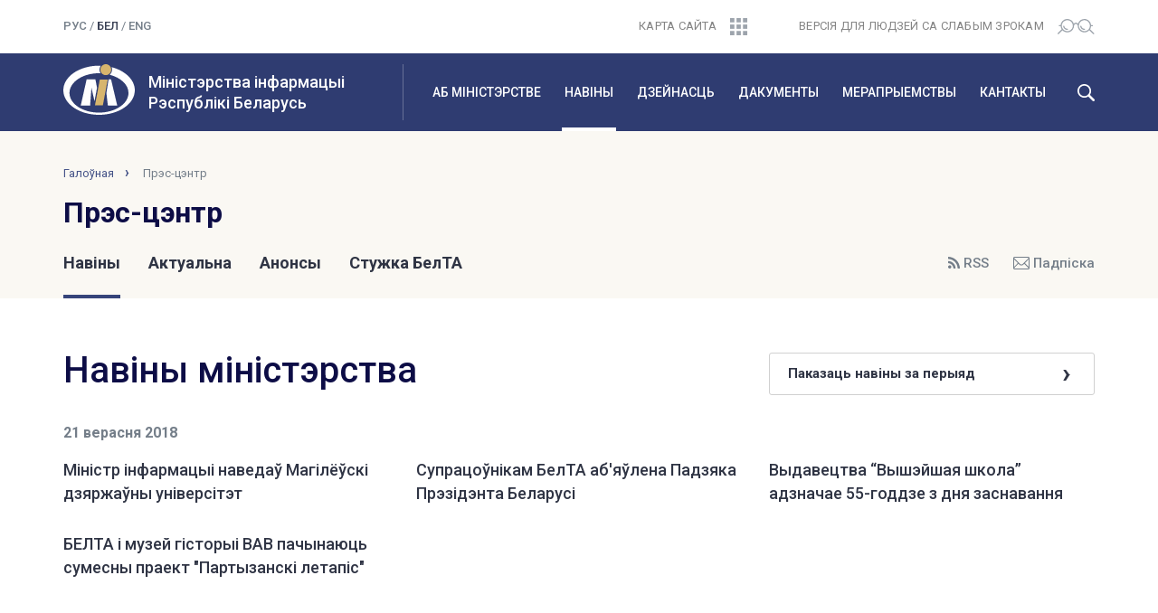

--- FILE ---
content_type: text/html; charset=UTF-8
request_url: http://mininform.gov.by/by/news/?time=Y&period-from=2018-09-21&period-to=2018-09-21
body_size: 7714
content:
<!DOCTYPE html>
<html lang="ru">
<head>
<!-- Yandex.Metrika counter -->
<script type="text/javascript" >
   (function(m,e,t,r,i,k,a){m[i]=m[i]||function(){(m[i].a=m[i].a||[]).push(arguments)};
   m[i].l=1*new Date();k=e.createElement(t),a=e.getElementsByTagName(t)[0],k.async=1,k.src=r,a.parentNode.insertBefore(k,a)})
   (window, document, "script", "https://mc.yandex.ru/metrika/tag.js", "ym");

   ym(55274347, "init", {
        clickmap:true,
        trackLinks:true,
        accurateTrackBounce:true,
        webvisor:true
   });
</script>
<noscript><div><img src="https://mc.yandex.ru/watch/55274347" style="position:absolute; left:-9999px;" alt="" /></div></noscript>
<!-- /Yandex.Metrika counter -->

<meta charset="utf-8">
<meta http-equiv="X-UA-Compatible" content="IE=edge">
<meta name="viewport" content="width=device-width, initial-scale=1">
<title>Навiны</title>
<link rel="icon" href="/bitrix/templates/mininf/favicon.ico" type="image/x-icon">
<link href="/bitrix/templates/mininf/css/bootstrap.min.css" rel="stylesheet">
<link rel="stylesheet" href="/bitrix/templates/mininf/css/slick.css">
<link rel="stylesheet" href="/bitrix/templates/mininf/css/slick-theme.css">
<link href="/bitrix/templates/mininf/css/style.css" rel="stylesheet">
<meta http-equiv="Content-Type" content="text/html; charset=UTF-8" />
<meta name="robots" content="index, follow" />
<link href="/bitrix/css/ez.partiallysightedplugin/uhpv-full.css?16825996881743" type="text/css"  rel="stylesheet" />
<link href="/bitrix/cache/css/s3/mininf/page_dabdc9a408b1580c7fb7ae8f6c97164d/page_dabdc9a408b1580c7fb7ae8f6c97164d_v1.css?16826419921404" type="text/css"  rel="stylesheet" />
<link href="/bitrix/cache/css/s3/mininf/template_07fdd14a86075ec5e00a976050d33fa2/template_07fdd14a86075ec5e00a976050d33fa2_v1.css?1682603020238" type="text/css"  data-template-style="true" rel="stylesheet" />
<script type="text/javascript" src="/bitrix/js/ez.partiallysightedplugin/jquery.min.js?168259974394840"></script>

<script src='/bitrix/js/ez.partiallysightedplugin/uhpv-full.min.js'></script>
<script>
                var uhe = 1,
                    lng = 'ru',
                    has = 0,
                    imgs = 1,
                    bg = 1,
                    hwidth = 0,
                    bgs = [1,2],
                    fonts = [14,16,18,20];

                function initPlugin() {uhpv(has);}
                document.addEventListener("DOMContentLoaded", initPlugin);
                lgs['ru']={
                    1:'Показать:',
                    2:'Отключить:',
                    3:'Размер шрифтов:',
                    4:'Изображения:',
                    5:'Фон:',
                    6:'Выключить',
                    7:'А',
                    8:'Х'
                };
            </script>
            <style>
                 
            </style>
            



<script type="text/javascript">var _ba = _ba || []; _ba.push(["aid", "d7f14efdef97ac42ff5eae24f1378530"]); _ba.push(["host", "mininform.gov.by"]); (function() {var ba = document.createElement("script"); ba.type = "text/javascript"; ba.async = true;ba.src = (document.location.protocol == "https:" ? "https://" : "http://") + "bitrix.info/ba.js";var s = document.getElementsByTagName("script")[0];s.parentNode.insertBefore(ba, s);})();</script>


</head>
<body class="lang-by">
	<header>
		<div class="header-top">
		<div class="container">
			<div class="row">
				<div class="col-lg-2 col-md-2 col-sm-3 col-xs-5">
					<div class="lang">
						<a href="/">рус</a> / <span class="active">бел</span> / <a href="/en/">eng</a> <!-- / <a href="/en/">eng</a>--> 					</div>
				</div>
				<div class="col-lg-2 col-lg-offset-4 col-md-2 col-md-offset-3 col-sm-3 col-sm-offset-0 col-xs-2 col-xs-offset-3">
					<div class="sitemap text-right">
						<a href="/by/sitemap/"><span>Карта сайта</span><img src="/bitrix/templates/mininf/img/sitemap.svg" alt=""></a>
					</div>
				</div>
				<div class="col-lg-4 col-md-5 col-sm-6 col-xs-2">
					<div class="visually-impaired text-right">
						<a href="javascript://" onclick="uvcl();$('<style></style>').appendTo($('head'));" class="ez-psp-link" alt="Версия для слабовидящих">
			<span>ВЕРСІЯ ДЛЯ ЛЮДЗЕЙ СА СЛАБЫМ ЗРОКАМ</span><img src="/bitrix/templates/mininf/img/bw-version.svg" alt=""></a>
          </a>					</div>
				</div>
			</div>
		</div>
	</div>
	<div class="wrap-main-menu">
		<div class="container">
			<div class="row">
				<div class="col-lg-4 col-md-4 col-sm-6 col-xs-9">
					<div class="logo-title-wrap">
						<div class="gerb">
							<a href="/by/">
								<img src="/bitrix/templates/mininf/img/mi_logo.svg" alt="" class="img-responsive">
							</a>	
						</div>
						<a href="/by/" class="logo-title">
							<h1>Міністэрства інфармацыі<br>Рэспублікі Беларусь</h1>
						</a>
					</div>
				</div>
				<div class="visible-sm col-sm-2 col-sm-offset-4 visible-xs col-xs-3">
					<div class="search-burger-wrap">
						<!--<button id="main-menu-search-mobile" type="button" class="visible-xs visible-sm"></button>-->
						<button class="navbar-toggle collapsed" type="button" data-toggle="collapse" data-target="#navbar" aria-expanded="false">
							<img src="/bitrix/templates/mininf/img/burger.svg" alt="">
						</button>					
					</div>
				</div>
				<div class="col-lg-8 col-md-8 col-sm-12 col-xs-12">
					<div class="main-menu-inner">
						<nav class="main-menu">
							<div id="navbar" class="navbar-collapse collapse" aria-expanded="true">
								<div id="search">
									<form action="/by/smart/" name="search">
										<div class="input-group">
											<input type="text" class="form-control" placeholder="Что будем искать?" value="" name="q">
											<input type="hidden" name="iblock" value="3" />
											<span class="input-group-btn">
												<button class="btn btn-default" type="submit">Найти</button>
											</span>
										</div>
									</form>
								</div>
								<ul class="nav navbar-nav">
<li class="parent"><a href="/by/about/">Аб міністэрстве</a><ul class="child"><li><a href="/by/about/management/">Кіраўніцтва</a></li><li><a href="/by/about/struktura/">Структура</a></li><li><a href="/by/about/polozhenie-o-ministerstve/">Палажэнне аб міністэрстве</a></li><li><a href="/by/about/vyshestoyashchiy-gosudarstvennyy-organ/">Вышэйстаячы дзяржаўны орган</a></li><li><a href="/by/about/podvedomstvennye-organizatsii/">Падведамасныя арганізацыі</a></li><li><a href="/by/about/istoriya/">Гісторыя</a></li></ul></li><li class="parent active current"><a href="/by/news/">Навіны</a><ul class="child"><li class="current"><a href="/by/news/">Навіны</a></li><li><a href="/by/news/anons/">Анонсы</a></li><li><a href="/by/news/podpiska-na-novosti/">Падпіска на навіны</a></li></ul></li><li class="parent"><a href="/by/activities/">Дзейнасць</a><ul class="child"><li><a href="/by/activities/drukavanyya-smi/">Друкаваныя СМI</a></li><li><a href="/by/activities/elektronnyya-smi/">Электронныя СМI</a></li><li><a href="/by/activities/vydavetskaya-sprava/">Выдавецкая справа</a></li><li><a href="/by/activities/paligrafiya/">Паліграфія</a></li><li><a href="/by/activities/raspa-syudzhvanne-drukavanykh-vydannya/">Распаўсюджванне друкаваных выданняў</a></li><li><a href="/by/activities/mizhnarodnaya-dzeynasts/">Міжнародная дзейнасць</a></li><li><a href="/by/activities/gramadska-kansultaty-ny-savet/">Грамадска-кансультатыўны савет</a></li><li><a href="/by/activities/kamisiya-pa-supratsdzeyanni-karuptsyi/">Камісія па супрацьдзеянні карупцыі</a></li><li><a href="/by/activities/pytanni-yakiya-chasta-zadayuts-gramadzyane-i-yurydychnyya-asoby/">Пытанні, якія часта задаюць грамадзяне і юрыдычныя асобы</a></li><li><a href="/by/activities/statystyka-galiny/">Статыстыка галіны</a></li></ul></li><li class="parent"><a href="/by/documents/">Дакументы</a><ul class="child"><li><a href="/by/documents/reestry/">Рэестры</a></li><li><a href="/by/documents/zakony-i-kazy/">Законы і ўказы</a></li><li><a href="/by/documents/tekhnichnyya-narmaty-nyya-akty/">Тэхнічныя нарматыўныя акты</a></li><li><a href="/by/documents/pastanovy-i-zagady/">Пастановы і загады</a></li><li><a href="/by/documents/pagadnennya/">Пагадненні</a></li><li><a href="/by/documents/zakanada-stva-sfery-intelektualnay-ulasnastsi/">Заканадаўства ў сферы інтэлектуальнай уласнасці</a></li><li><a href="/by/documents/respublikanski-spis-ekstremistskikh-materyyala/">Рэспубліканскі спіс экстрэмісцкіх матэрыялаў</a></li></ul></li><li class="parent"><a href="/by/meropriyatiya/">Мерапрыемствы</a><ul class="child"><li><a href="/by/meropriyatiya/festyvali-i-vystavy/">Фестывалі і выставы</a></li><li><a href="/by/meropriyatiya/konkursy-v-ramkakh-realizatsii-gosprogramm/">Конкурсы ў рамках рэалізацыі дзяржпраграм</a></li><li><a href="/by/meropriyatiya/tvorchyya-konkursy/">Творчыя конкурсы</a></li><li><a href="/by/meropriyatiya/belaruski-mizhnarodny-medyyaforum-partnyerstva-imya-buduchyni/">Беларускі міжнародны медыяфорум &quot;Партнёрства ў імя будучыні&quot;</a></li><li><a href="/by/meropriyatiya/respublikanski-konkurs-natsyyanalnaya-litaraturnaya-premiya/">Рэспубліканскі конкурс ”Нацыянальная літаратурная прэмія“</a></li><li><a href="/by/meropriyatiya/dlya-detey/"> Для дзяцей</a></li><li><a href="/by/meropriyatiya/2018-god-maloy-radzimy/">Год малой Радзімы</a></li></ul></li><li class="parent"><a href="/by/contact/">Кантакты</a><ul class="child"><li><a href="/by/contact/schedule/">Рэжым працы і графік правядзення «прамых тэлефонных ліній»</a></li><li><a href="/by/contact/grafik-priema/">Графік прыёму</a></li><li><a href="/by/contact/web-request/">Электронныя звароты</a></li><li><a href="/by/contact/administrativnye-protsedury/">Адміністратыўныя працэдуры</a></li><li><a href="/by/contact/">Кантакты</a></li></ul>							</div>
						</nav>
					</div>
					<button id="main-menu-search" type="button" class="hidden-xs hidden-sm"></button>
					<button id="main-menu-close" type="button" class="hidden hidden-xs hidden-sm"></button>
				</div>
			</div>
		</div>
	</div>
<!--	<div id="search">
		<div class="container">
			<div class="row">

			</div>
		</div>
	</div>-->
</header>
<div class="peach">
	<div id="breadcrumbs">
		<div class="container">
			<div class="row">
				<div class="col-lg-12 col-md-12 col-sm-12 col-xs-12">
					<div class="breadcrumbs-wrap">
						<ul class="breadcrumbs">
				<li><a href="/by/">Галоўная</a></li>
				<li class="active">Прэс-цэнтр</li></ul>					</div>
				</div>
			</div>
		</div>
	</div>
	<div id="news-menu">
		<div class="container">
			<div class="row">
				<div class="col-lg-12 col-md-12 col-sm-12 col-xs-12">
					<div class="block-title">
						<h2 class="title-32">Прэс-цэнтр</h2>
					</div>
				</div>
				<div class="col-lg-10 col-md-10 col-sm-12 col-xs-12">
					<div class="news-menu-wrap">
						<a href="/by/news/" class="news-menu-item active">Навіны</a><a href="/by/news/aktualna/" class="news-menu-item">Актуальна</a><a href="/by/news/anons/" class="news-menu-item">Анонсы</a><a href="/by/news/novosti-partnerov/" class="news-menu-item">Стужка БелТА</a>					</div>
				</div>
				<div class="col-lg-2 col-md-2 col-sm-12 col-xs-12">
					<div class="rss-newsletter-wrap">
						<a href="/rss.php" class="rss">rss</a>
						<a href="/news/podpiska-na-novosti/" class="newsletter">Падпіска</a>
					</div>
				</div>
			</div>
		</div>
	</div>
</div>
<div id="content" class="ministry-news">
	<div class="container">
		<div class="row">
			<div class="col-lg-8 col-md-8 col-sm-7 col-xs-12">
				<div class="block-title">
					<h1 class="title-40">Навіны міністэрства</h1>
				</div>
			</div>
			<div class="col-lg-4 col-md-4 col-sm-5 col-xs-12">
				<div class="filter-period-wrap">
					<div class="nav-collapse">
						<ul class="nav pull-right">
						  <li class="dropdown">
							<a class="dropdown-toggle" href="#" data-toggle="dropdown">Паказаць навіны за перыяд</a>
							<div class="dropdown-menu dropdown-filter">
							  <form class="form-horizontal" id="filter_period">
								<div class="input-group">
									<span class="input-group-addon" id="period_from_addon">З</span>
									<input name="period-from" id="period_from" placeholder="" type="date" class="form-control" aria-describedby="period_from_addon"> 
								</div>
								<div class="input-group">
									<span class="input-group-addon" id="period_to_addon">Па</span>
									<input name="period-to" id="period_to" placeholder="" type="date" class="form-control" aria-describedby="period_to_addon"> 
								</div>
								<div class="form-group">
									<button type="submit" id="btn_period" class="btn">Паказать</button>
								</div>
							  </form>
							</div>
						  </li>
						</ul>
					</div>
				</div>
			</div>
		</div>
				
			
			<div class="row list-news-block"><div class="daily-news-wrap">
				<div class="col-lg-12 col-md-12 col-sm-12 col-xs-12">
					<div class="dn-item-date" data-time="21 верасня 2018">21 верасня 2018</div>
				</div><div class="col-lg-4 col-md-4 col-sm-6 col-xs-12">
			<div class="dn-item-title"><a href="/by/news/stuzhka-navin/ministr-infarmatsyi-naveda-magilye-ski-dzyarzha-ny-universitet/">Міністр інфармацыі наведаў Магілёўскі дзяржаўны універсітэт</a></div>
		</div>
			<div class="col-lg-4 col-md-4 col-sm-6 col-xs-12">
			<div class="dn-item-title"><a href="/by/news/stuzhka-navin/supratso-nikam-belta-ab-ya-lena-padzyaka-prezidenta-belarusi/">Супрацоўнікам БелТА аб'яўлена Падзяка Прэзідэнта Беларусі</a></div>
		</div>
			<div class="col-lg-4 col-md-4 col-sm-6 col-xs-12">
			<div class="dn-item-title"><a href="/by/news/stuzhka-navin/vydavetstva-vysheyshaya-shkola-adznachae-55-goddze-z-dnya-zasnavannya/">Выдавецтва “Вышэйшая школа” адзначае 55-годдзе з дня заснавання</a></div>
		</div>
			<div class="col-lg-4 col-md-4 col-sm-6 col-xs-12">
			<div class="dn-item-title"><a href="/by/news/stuzhka-navin/belta-i-muzey-gistoryi-vav-pachynayuts-sumesny-praekt-partyzanski-letapis/">БЕЛТА і музей гісторыі ВАВ пачынаюць сумесны праект &quot;Партызанскі летапіс&quot;</a></div>
		</div>
				</div>
</div>
		
	</div>
</div>


<footer>
	<div class="container">
		<div class="row footer-top">
			<div class="hidden-lg col-md-12 col-sm-12 col-xs-12 text-center">
				<div class="footer-title">Министерство информации <span class="br479"><br></span>Республики Беларусь</div>
			</div>
			<div class="col-lg-4 col-md-4 col-sm-12 col-xs-12">
				<div class="logo-title-wrap">
					<div class="gerb visible-lg">
						<a href="/by/">
							<img src="/bitrix/templates/mininf/img/mi_logo.svg" alt="" class="img-responsive">
						</a>
					</div>
					<div class="footer-addres">Пр-т Пераможцаў, 11, 220004, г. Мінск.&nbsp;&nbsp;<span class="hidden-sm hidden-xs"><br></span><span class="br479"><br></span>Прыёмная: <a href="tel:+375172039231">+375 (17) 203-92-31</a></div>
				</div>
			</div>
			<div class="col-lg-4 col-md-4 col-sm-12 col-xs-12">
				<div class="footer-control-addres">Аддзел дакументазвароту і матэрыяльнага забеспячэння: <span class="hidden-sm hidden-xs"><br /></span><a href="tel:+375173063290">+375 (17) 306-32-90</a>&nbsp;&nbsp;<span class="br479"><br></span>Факс: <a href="tel:+375172033435">+375 (17) 203-34-35</a></div>
			</div>
			<div class="col-lg-4 col-md-4 col-sm-12 col-xs-12">
				<div class="footer-email-press">E-mail: info@mininform.gov.by&nbsp;&nbsp;&nbsp;<!--<span class="hidden-sm hidden-xs"><br /></span><span class="br479"><br></span>Прэс-служба:: <a href="tel:375172039233">+375 (17) 203-92-33</a>--></div>
			</div>
		</div>
		<div class="row">
			<hr>
			<ul class="footer-menu-wrap">
<li class="footer-parent-item col-lg-2 col-md-2 col-sm-4 col-xs-6"><a href="/by/about/">Аб міністэрстве</a><ul class="footer-child hidden-sm hidden-xs"><li class="footer-child-item"><a href="/by/about/management/" class="">Кіраўніцтва</a><li class="footer-child-item"><a href="/by/about/struktura/" class="">Структура</a><li class="footer-child-item"><a href="/by/about/polozhenie-o-ministerstve/" class="">Палажэнне аб міністэрстве</a><li class="footer-child-item"><a href="/by/about/vyshestoyashchiy-gosudarstvennyy-organ/" class="">Вышэйстаячы дзяржаўны орган</a><li class="footer-child-item"><a href="/by/about/podvedomstvennye-organizatsii/" class="">Падведамасныя арганізацыі</a><li class="footer-child-item"><a href="/by/about/istoriya/" class="">Гісторыя</a></ul></li><li class="footer-parent-item col-lg-2 col-md-2 col-sm-4 col-xs-6"><a href="/by/news/">Навіны</a><ul class="footer-child hidden-sm hidden-xs"><li class="footer-child-item"><a href="/by/news/" class="">Навіны</a><li class="footer-child-item"><a href="/by/news/anons/" class="">Анонсы</a><li class="footer-child-item"><a href="/by/news/podpiska-na-novosti/" class="">Падпіска на навіны</a></ul></li><li class="footer-parent-item col-lg-2 col-md-2 col-sm-4 col-xs-6"><a href="/by/activities/">Дзейнасць</a><ul class="footer-child hidden-sm hidden-xs"><li class="footer-child-item"><a href="/by/activities/drukavanyya-smi/" class="">Друкаваныя СМI</a><li class="footer-child-item"><a href="/by/activities/elektronnyya-smi/" class="">Электронныя СМI</a><li class="footer-child-item"><a href="/by/activities/vydavetskaya-sprava/" class="">Выдавецкая справа</a><li class="footer-child-item"><a href="/by/activities/paligrafiya/" class="">Паліграфія</a><li class="footer-child-item"><a href="/by/activities/raspa-syudzhvanne-drukavanykh-vydannya/" class="">Распаўсюджванне друкаваных выданняў</a><li class="footer-child-item"><a href="/by/activities/mizhnarodnaya-dzeynasts/" class="">Міжнародная дзейнасць</a><li class="footer-child-item"><a href="/by/activities/gramadska-kansultaty-ny-savet/" class="">Грамадска-кансультатыўны савет</a><li class="footer-child-item"><a href="/by/activities/kamisiya-pa-supratsdzeyanni-karuptsyi/" class="">Камісія па супрацьдзеянні карупцыі</a><li class="footer-child-item"><a href="/by/activities/pytanni-yakiya-chasta-zadayuts-gramadzyane-i-yurydychnyya-asoby/" class="">Пытанні, якія часта задаюць грамадзяне і юрыдычныя асобы</a><li class="footer-child-item"><a href="/by/activities/statystyka-galiny/" class="">Статыстыка галіны</a></ul></li><li class="footer-parent-item col-lg-2 col-md-2 col-sm-4 col-xs-6"><a href="/by/documents/">Дакументы</a><ul class="footer-child hidden-sm hidden-xs"><li class="footer-child-item"><a href="/by/documents/reestry/" class="">Рэестры</a><li class="footer-child-item"><a href="/by/documents/zakony-i-kazy/" class="">Законы і ўказы</a><li class="footer-child-item"><a href="/by/documents/tekhnichnyya-narmaty-nyya-akty/" class="">Тэхнічныя нарматыўныя акты</a><li class="footer-child-item"><a href="/by/documents/pastanovy-i-zagady/" class="">Пастановы і загады</a><li class="footer-child-item"><a href="/by/documents/pagadnennya/" class="">Пагадненні</a><li class="footer-child-item"><a href="/by/documents/zakanada-stva-sfery-intelektualnay-ulasnastsi/" class="">Заканадаўства ў сферы інтэлектуальнай уласнасці</a><li class="footer-child-item"><a href="/by/documents/respublikanski-spis-ekstremistskikh-materyyala/" class="">Рэспубліканскі спіс экстрэмісцкіх матэрыялаў</a></ul></li><li class="footer-parent-item col-lg-2 col-md-2 col-sm-4 col-xs-6"><a href="/by/meropriyatiya/">Мерапрыемствы</a><ul class="footer-child hidden-sm hidden-xs"><li class="footer-child-item"><a href="/by/meropriyatiya/festyvali-i-vystavy/" class="">Фестывалі і выставы</a><li class="footer-child-item"><a href="/by/meropriyatiya/konkursy-v-ramkakh-realizatsii-gosprogramm/" class="">Конкурсы ў рамках рэалізацыі дзяржпраграм</a><li class="footer-child-item"><a href="/by/meropriyatiya/tvorchyya-konkursy/" class="">Творчыя конкурсы</a><li class="footer-child-item"><a href="/by/meropriyatiya/belaruski-mizhnarodny-medyyaforum-partnyerstva-imya-buduchyni/" class="">Беларускі міжнародны медыяфорум &quot;Партнёрства ў імя будучыні&quot;</a><li class="footer-child-item"><a href="/by/meropriyatiya/respublikanski-konkurs-natsyyanalnaya-litaraturnaya-premiya/" class="">Рэспубліканскі конкурс ”Нацыянальная літаратурная прэмія“</a><li class="footer-child-item"><a href="/by/meropriyatiya/dlya-detey/" class=""> Для дзяцей</a><li class="footer-child-item"><a href="/by/meropriyatiya/2018-god-maloy-radzimy/" class="">Год малой Радзімы</a></ul></li><li class="footer-parent-item col-lg-2 col-md-2 col-sm-4 col-xs-6"><a href="/by/contact/">Кантакты</a><ul class="footer-child hidden-sm hidden-xs"><li class="footer-child-item"><a href="/by/contact/schedule/" class="">Рэжым працы і графік правядзення «прамых тэлефонных ліній»</a><li class="footer-child-item"><a href="/by/contact/grafik-priema/" class="">Графік прыёму</a><li class="footer-child-item"><a href="/by/contact/web-request/" class="">Электронныя звароты</a><li class="footer-child-item"><a href="/by/contact/administrativnye-protsedury/" class="">Адміністратыўныя працэдуры</a><li class="footer-child-item"><a href="/by/contact/" class="">Кантакты</a></ul>		</div>
		<div class="row">
			<div class="col-lg-12 col-md-12 col-sm-12 col-xs-12">
				<div class="footer-bottom">
					<div class="row">
						<div class="col-lg-3 col-lg-push-9 col-md-2 col-md-push-10 col-sm-12 col-xs-12">
							<div class="social-network">
									<a href="https://t.me/mininform" class="Тelegram" target="_blank"></a>
							</div>
						</div>	
						<div class="col-lg-5 col-lg-pull-3 col-md-5 col-md-pull-2 col-sm-7 col-xs-12">
							<div class="copyright">
								© 2018, Міністэрства інфармацыі Рэспублікі Беларусь.<br>
Пры цытаванні матэрыялаў спасылка на сайт абавязковая.							</div>
						</div>
						<div class="col-lg-4 col-lg-pull-3 col-md-5 col-md-pull-2 col-sm-5 col-xs-12">
							<div class="developer">Распрацоўка сайта: <a href="http://genshtab.by" target="_blank">агенцтва “Генштаб”</a></div>
						</div>			
					</div>
				</div>
			</div>
		</div>
	</div>
</footer>
<div id="button-up">
</div>
<script src="https://ajax.googleapis.com/ajax/libs/jquery/3.3.1/jquery.min.js"></script>
<script src="/bitrix/templates/mininf/js/jquery-ui.min.js"></script>
<script src="/bitrix/templates/mininf/js/bootstrap.min.js"></script>
<script src="/bitrix/templates/mininf/js/slick.min.js"></script>
<script src="/bitrix/templates/mininf/js/custom.js" type="text/javascript"></script>
<!-- Global site tag (gtag.js) - Google Analytics -->
<script async src="https://www.googletagmanager.com/gtag/js?id=UA-112720833-1"></script>
<script>
  window.dataLayer = window.dataLayer || [];
  function gtag(){dataLayer.push(arguments);}
  gtag('js', new Date());

  gtag('config', 'UA-112720833-1');
</script>
</body>
</html>

--- FILE ---
content_type: image/svg+xml
request_url: http://mininform.gov.by/bitrix/templates/mininf/img/mail.svg
body_size: 1075
content:
<svg width="18" height="14" viewBox="0 0 18 14" fill="none" xmlns="http://www.w3.org/2000/svg">
<path d="M17.6994 0.726777L16.9854 -2.33468e-06L10.3716 6.73224C9.54488 7.57377 8.15449 7.57377 7.32777 6.73224L0.713989 0.0382514L5.73399e-07 0.765025L4.92276 5.77596L5.73399e-07 10.7869L0.713989 11.5137L5.63674 6.50273L6.61378 7.49727C7.21503 8.10929 8.00418 8.45355 8.8309 8.45355C9.65762 8.45355 10.4468 8.10929 11.048 7.49727L12.0251 6.50273L16.9478 11.5137L17.6618 10.7869L12.739 5.77596L17.6994 0.726777Z" transform="translate(0.109375 1.18555)" fill="#747E89"/>
<path d="M16.4217 14H1.57829C0.713989 14 -5.73399e-07 13.2732 -5.73399e-07 12.3934V1.60656C-5.73399e-07 0.726776 0.713989 1.16734e-06 1.57829 1.16734e-06H16.4217C17.286 1.16734e-06 18 0.726776 18 1.60656V12.3934C18 13.2732 17.286 14 16.4217 14ZM1.54071 1.03279C1.24008 1.03279 1.01461 1.26229 1.01461 1.5683V12.3552C1.01461 12.6612 1.24008 12.8907 1.54071 12.8907H16.3841C16.6848 12.8907 16.9102 12.6612 16.9102 12.3552V1.5683C16.9102 1.26229 16.6848 1.03279 16.3841 1.03279H1.54071Z" fill="#747E89"/>
</svg>


--- FILE ---
content_type: image/svg+xml
request_url: http://mininform.gov.by/bitrix/templates/mininf/img/rss.svg
body_size: 1959
content:
<svg width="13" height="13" viewBox="0 0 13 13" fill="none" xmlns="http://www.w3.org/2000/svg">
<path d="M3.545 11.2273C3.545 11.7197 3.37267 12.1383 3.02802 12.483C2.68337 12.8277 2.26486 13 1.7725 13C1.28014 13 0.861631 12.8277 0.516979 12.483C0.172326 12.1383 0 11.7197 0 11.2273C0 10.7348 0.172326 10.3163 0.516979 9.97159C0.861631 9.62689 1.28014 9.45455 1.7725 9.45455C2.26486 9.45455 2.68337 9.62689 3.02802 9.97159C3.37267 10.3163 3.545 10.7348 3.545 11.2273ZM8.27166 12.3629C8.28397 12.5353 8.23166 12.683 8.11472 12.8061C8.00394 12.9354 7.85931 13 7.68083 13H6.43454C6.28068 13 6.14835 12.9492 6.03757 12.8477C5.92679 12.7461 5.86525 12.6184 5.85294 12.4645C5.71754 11.0549 5.14979 9.85002 4.14968 8.84979C3.14957 7.84955 1.94482 7.28172 0.535442 7.14631C0.38158 7.134 0.253873 7.07244 0.152324 6.96165C0.0507747 6.85085 0 6.71851 0 6.56463V5.31818C0 5.13968 0.0646223 4.99503 0.193867 4.88423C0.298494 4.77959 0.430816 4.72727 0.590833 4.72727H0.636992C1.62171 4.80729 2.56335 5.05504 3.46191 5.47053C4.36047 5.88601 5.15748 6.4446 5.85294 7.14631C6.55455 7.84186 7.11307 8.63897 7.5285 9.53764C7.94393 10.4363 8.19165 11.3781 8.27166 12.3629ZM12.9983 12.3814C13.0106 12.5476 12.9552 12.6922 12.8322 12.8153C12.7214 12.9384 12.5798 13 12.4075 13H11.0873C10.9273 13 10.7904 12.9461 10.6765 12.8384C10.5627 12.7307 10.5027 12.5999 10.4965 12.446C10.4227 11.1226 10.1119 9.86541 9.56411 8.67436C9.01635 7.48331 8.30397 6.44922 7.42695 5.57209C6.54994 4.69496 5.51598 3.98248 4.32508 3.43466C3.13418 2.88684 1.87713 2.57292 0.553906 2.4929C0.400043 2.48674 0.26926 2.42673 0.161556 2.31286C0.0538519 2.19898 0 2.0651 0 1.91122V0.590909C0 0.418561 0.0615451 0.276989 0.184635 0.166193C0.295416 0.0553977 0.430816 0 0.590833 0H0.618528C2.23101 0.0800189 3.77425 0.449337 5.24826 1.10795C6.72226 1.76657 8.03163 2.6714 9.17637 3.82244C10.3273 4.96733 11.232 6.27687 11.8905 7.75107C12.549 9.22526 12.9183 10.7687 12.9983 12.3814Z" fill="#747E89"/>
</svg>
